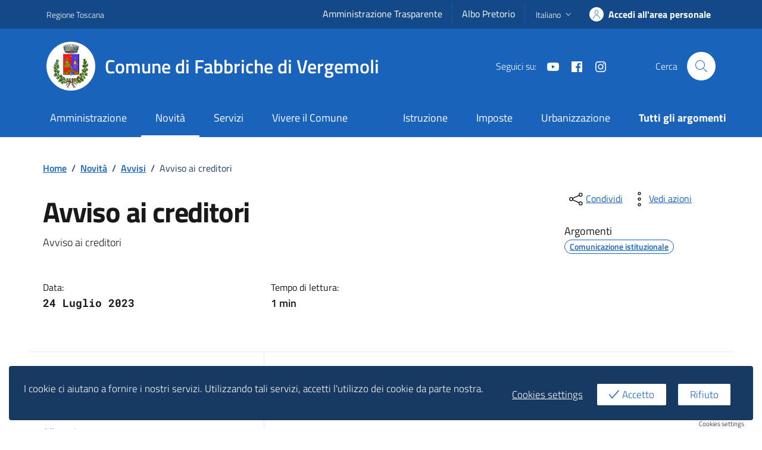

--- FILE ---
content_type: text/css
request_url: https://comune.fabbrichedivergemoli.lu.it/wp-content/themes/design-comuni-wordpress-theme-1.7.0-child/style.css?ver=1755866924
body_size: 3708
content:
/*
Theme Name:   Design Comuni Italia Child Theme
Theme URI:    https://www.smai.eu
Description:  
Author:       webmaster@smai.eu
Author URI:   https://www.smai.eu
Template:     design-comuni-wordpress-theme-1.7.0
Version:      1.7.0
License:      GNU General Public License v2 or later
License URI:  http://www.gnu.org/licenses/gpl-2.0.html
Text Domain:  design_comuni_italia
*/

.mt-n1 {
    margin-top: -4px;
}
.mt-n2 {
    margin-top: -8px;
}
.mt-n3 {
    margin-top: -16px;
}
.mt-n4 {
    margin-top: -24px;
}
.mt-n5 {
    margin-top: -48px;
}

.mb-n1 {
    margin-bottom: -4px;
}
.mb-n2 {
    margin-bottom: -8px;
}
.mb-n3 {
    margin-bottom: -16px;
}
.mb-n4 {
    margin-bottom: -24px;
}
.mb-n5 {
    margin-bottom: -48px;
}

.ms-n1 {
    margin-left: -4px;
}
.ms-n2 {
    margin-left: -8px;
}
.ms-n3 {
    margin-left: -16px;
}
.ms-n4 {
    margin-left: -24px;
}
.ms-n5 {
    margin-left: -48px;
}

.me-n1 {
    margin-right: -4px;
}
.me-n2 {
    margin-right: -8px;
}
.me-n3 {
    margin-right: -16px;
}
.me-n4 {
    margin-right: -24px;
}
.me-n5 {
    margin-right: -48px;
}

 
.card-avatar-squared {
    margin-top: -16px;
    margin-right: -24px;
    margin-bottom: -16px;
    max-width: 128px;
    max-height: 128px;
}

.card-avatar-squared img {
    object-fit: cover;
    width: 100%;
    height: 100%;
}

.dcic-carousel-slide-squared .card.card-img .img-responsive-wrapper .img-responsive {
    padding-bottom: 100%;
}

.dcic-home-argomenti-custom-bg {
    width: 100%;
    height: 300px;
    left: 0;
    top: 0;
    background-size: cover;
    background-position: 50%;
    background-color: #f5f5f5;
}

.evidence-section .section.unfiltered {
    background-blend-mode: unset;
    background-color: transparent;
}

.transform-unset {
    transform: none !important;
}

.dnd-upload-status .dnd-upload-details .dnd-progress-bar {
    background: #e9e9e9 !important;
    height: 16px;
    display: flex;
    align-items: center;
    position: relative;
    width: 100%;
}

.dnd-upload-status .dnd-upload-details .dnd-progress-bar span {
    line-height: 1px;
    text-align: left;
    text-indent: -40px;
    font-size: 13px;
    color: #181818;
    height: 4px;
    border-radius: 2px;
    padding-right: 0;
    /* margin-left: 40px; */
    display: block;
    position: relative;
    z-index: 1;
    width: 0;
    background: linear-gradient(45deg, #8BC34A, #4CAF50);
}

span.dnd-progress-bar:after {
    content: " ";
    width: calc(100% - 20px);
    background: #e7e7e7;
    position: absolute;
    height: 4px;
    z-index: 0;
    border-radius: 2px;
    margin-left: 10px;
    left: 0;
    top: 6px;
}

.dnd-upload-status.complete .dnd-upload-details .dnd-progress-bar span {
    color: #ffffff;
    padding-right: 3px;
    font-weight: 600;
}

.dnd-upload-status .dnd-upload-details .name {
    color: inherit;
    align-items: flex-end;
}

.dnd-upload-status .dnd-upload-details .name span {
    font-size: .889rem;
    font-weight: 600;
    text-overflow: ellipsis;
    white-space: nowrap;
    overflow: hidden;
}

.dnd-upload-status .dnd-upload-details .name em {
    font-weight: 400;
    color: #676c7e;
    font-size: .75em;
    margin-left: 0;
    display: inline-block;
    font-style: normal;
}

.dnd-upload-status .dnd-upload-image {
    border: 0;
}

/*
.dnd-upload-status .dnd-upload-details .dnd-progress-bar span {
    line-height: 4px;
    text-align: left;
    text-indent: -999em;
}

.dnd-upload-status .dnd-upload-details .dnd-progress-bar {
    background: #d8d9da;
    height: 4px;
}
*/

.codedropz-upload-wrapper span.has-error-msg {
    font-style: normal;
    color: #ce2740;
    font-size: .777rem;
    font-weight: normal;
    display: block;
}

.dnd-upload-status .dnd-upload-details span.has-error {
    color: #ce2740;
    font-weight: normal;
    font-size: .777rem;
}

.wpcf7-not-valid-tip {
    color: #ce2740;
    font-weight: normal;
    display: block;
    margin-left: 0.5rem;
    width: 100%;
    margin-top: 0.25rem;
    font-size: .777rem;
}

.codedropz-btn-wrap {
    display: inline-block;
    margin-left: 5px;
}

.wpcf7-form-control-wrap.dcic-checkbox .wpcf7-list-item {
    margin-left: 0;
}

.wpcf7-form-control-wrap.dcic-checkbox .wpcf7-form-control {
    display: block;
}

.cmp-text-area .form-group .form-control.text-area {
    box-shadow: unset;
}

.cmp-text-area .form-group .form-control.text-area.is-invalid {
    border-color: #cc334d !important;
}

.wpcf7-not-valid {
    background: url("data:image/svg+xml,%3Csvg xmlns='http://www.w3.org/2000/svg' fill='%23f73e5a' viewBox='0 0 384 512'%3E%3Cpath d='M231.6 256l130.1-130.1c4.7-4.7 4.7-12.3 0-17l-22.6-22.6c-4.7-4.7-12.3-4.7-17 0L192 216.4 61.9 86.3c-4.7-4.7-12.3-4.7-17 0l-22.6 22.6c-4.7 4.7-4.7 12.3 0 17L152.4 256 22.3 386.1c-4.7 4.7-4.7 12.3 0 17l22.6 22.6c4.7 4.7 12.3 4.7 17 0L192 295.6l130.1 130.1c4.7 4.7 12.3 4.7 17 0l22.6-22.6c4.7-4.7 4.7-12.3 0-17L231.6 256z'/%3E%3C/svg%3E");
    padding-right: calc(1.5em + 0.75rem);
    background-repeat: no-repeat;
    background-position: right calc(0.375em + 0.1875rem) center;
    background-size: calc(0.75em + 0.375rem) calc(0.75em + 0.375rem);
    background-size: 70px 20px !important;
    border-color: #cc334d !important;
}


.wpcf7 form.wpcf7-form .wpcf7-response-output {
    position: relative;
    padding: 1rem 1rem;
    margin: 1rem 0 4.5rem;
    border: 1px solid #5d6583;
    padding-left: 4em;
    background-color: #fff;
    border-radius: 0;
    color: #1a1a1a;
    max-width: 700px;    
}

.wpcf7 form.wpcf7-form.sent .wpcf7-response-output {
    background-position: 20px 16px;
    background-repeat: no-repeat;
    background-size: 32px 32px;
    border-left: 8px solid hsl(160deg, 100%, 25%);
    background-image: url("data:image/svg+xml,%3Csvg xmlns='http://www.w3.org/2000/svg' viewBox='0 0 24 24'%3E%3Cpath fill='hsl(160deg, 100%, 25%)' d='M17.1 7.9l.7.7-7.8 7.6-4.7-4.6.7-.7 4 3.9zM22 12A10 10 0 1 1 12 2a10 10 0 0 1 10 10zm-1 0a9 9 0 1 0-9 9 9 9 0 0 0 9-9z'%3E%3C/path%3E%3C/svg%3E")
}

.wpcf7 form.wpcf7-form.failed .wpcf7-response-output,
.wpcf7 form.wpcf7-form.aborted .wpcf7-response-output,
.wpcf7 form.wpcf7-form.spam .wpcf7-response-output,
.wpcf7 form.wpcf7-form.invalid .wpcf7-response-output,
.wpcf7 form.wpcf7-form.unaccepted .wpcf7-response-output {
    background-position: 20px 16px;
    background-repeat: no-repeat;
    background-size: 32px 32px;
	border-left: 8px solid hsl(350deg, 60%, 50%);
    background-image: url("data:image/svg+xml,%3Csvg xmlns='http://www.w3.org/2000/svg' viewBox='0 0 24 24'%3E%3Cpath fill='hsl(350deg, 60%, 50%)' d='M11.5 14.2V5.7h1.2v8.5zm-.1 4.1h1.2v-1.8h-1.2zM22 7.9v8.3L16.1 22H7.9L2 16.2V7.9L7.9 2h8.2zm-1 .4L15.7 3H8.3L3 8.3v7.5L8.3 21h7.4l5.3-5.2z'%3E%3C/path%3E%3C/svg%3E")
}

.wpcf7-form.submitting .wpcf7-submit {
    pointer-events: none;
    opacity: .5;
    cursor: none;
}

.wpcf7-form .wpcf7-submit {
    transition: opacity .1s ease-in-out;
}

.footer-bottom .footer-list {
    display: flex;
    flex-wrap: wrap;
	margin-bottom: .5rem;
	gap: .5rem 1rem;
}

.footer-bottom .footer-list  li {
    flex-grow: 0;
    font-size: .777rem;
    align-items: center;
    margin-bottom: .5rem;
}

.footer-bottom .footer-list  li:last-child {
	width:100%;
	margin-top: 1rem
}

.footer-bottom .footer-list  li:first-child {
	width:100%;
}

@media (min-width: 768px) {
	.footer-bottom .footer-list  li:last-child {
		margin-left: auto;
		margin-top: 0;
		width: auto
	}
	.footer-bottom .footer-list  li:first-child {
		width:auto
	}	
}

.footer-bottom .footer-list  li a {
    font-size: inherit;
}

.it-footer .footer-bottom {
    padding-bottom: 0;
}

#radio-appointment {
    max-height: 270px;
    overflow-y: auto;
}

.notification {
    z-index: 10;
}



/* SC 2.4.7 - Tech F78-2.4.7 [WCAG 2.1 (AA)]Using an author-supplied, highly visible focus indicator
 SC 2.4.7 - Tech G195-2.4.7 [WCAG 2.1 (AA)]Using an author-supplied, highly visible focus indicator
*/

.it-header-wrapper .it-header-slim-wrapper .it-header-slim-wrapper-content .it-header-slim-right-zone a {
	margin-top: 0;
    margin-bottom: 0;
	padding: 4.5px 8px;
}

@media (min-width: 992px) {
	.it-header-slim-wrapper .it-header-slim-wrapper-content a.navbar-brand {
		padding-top: 6px;
		padding-bottom: 6px;
	} 
	.it-header-wrapper .it-header-slim-wrapper .it-header-slim-wrapper-content .it-header-slim-right-zone a {
		margin-top: 0;
		margin-bottom: 0;
		height: calc(100% - 12px);
		align-self: center;
	}
}


/* SC 1.4.3 - Tech G18 [WCAG 2.1 (AA)]Ensuring that a contrast ratio of at least 4.5:1 exists between text (and images of text) and background behind the text
*/
.card .card-body .card-title.h5.sito-tematico {
    color: white;
}
.card .card-body .card-title.h5.sito-tematico + p {
    color: white;
}

button:focus {
    z-index: 10;
}

.btn-confirm-action {
	background-color: #1a63bc;
    border-color: #1a63bc;
	color: #fff;
    font-weight:bold;	
}

.btn-confirm-action:hover {
    background-color: #155098;
    color: #fff;
    border-color: #144a8d;
}

.input-group-append.d-flex .btn-confirm-action {
	border-radius: 0 4px 4px 0;
}

/* SC 1.4.3 - Tech G18 [WCAG 2.1 (AA)]Ensuring that a contrast ratio of at least 4.5:1 exists between text (and images of text) and background behind the textop
*/
.evidence-section .card.card-teaser .card-text {
    font-size: 1rem;
    font-weight: 500;
	background: white;
    color: var(--bs-card-color);
}

@media (min-width: 576px) {
	.evidence-section .card.card-teaser .card-text {
		font-size: 0.975rem;
	}
}

.cmp-rating .iscrizioni-header .step {
    background: white;
    color: var(--bs-card-color);
}

.it-header-wrapper .navbar-collapsable .logo-hamburger .it-brand-title {
    background: white;
}

.modal-body .search-form label,
.cmp-rating .form-group label {
	background: white;
}

.it-header-wrapper .navbar-collapsable .it-socials {
    background: white;
	color: #383838;
    font-weight: 600;
    font-size: .925rem;
}

.navbar .close-div .close-menu {
    color: #ffffff;
    font-size:.925rem;
}

/* SC 1.4.10 - Tech C38 [WCAG 2.1 (AA)]Using CSS width, max-width and flexbox to fit labels and inputs
*/

@media (max-width: 767.8px) {
	.modal.search-modal .row.variable-gutters>.col, 
	.modal.search-modal .row.variable-gutters>[class*=col-] {
		padding-right: 0;
		padding-left: 0;
	}
	
	.modal.search-modal .row.variable-gutters {
		margin-right: 0;
		margin-left: 0;
	}
	
	.modal.search-modal .input-group {
		align-items: end;
	}
}

/* SC 1.4.10 - Tech C38 [WCAG 2.1 (AA)]Using CSS width, max-width and flexbox to fit labels and inputs
*/

/* SC 1.4.3 - Tech G18 [WCAG 2.1 (AA)]Ensuring that a contrast ratio of at least 4.5:1 exists between text (and images of text) and background behind the text
*/
.cmp-hero .it-hero-wrapper .it-hero-text-wrapper .hero-title {
    color:#191919;
	background:#fff
}

.cmp-hero .it-hero-wrapper .it-hero-text-wrapper .hero-text {
    background:#fff
}

.cmp-card-simple .text-paragraph {
    color:#191919;
	background:#fff
}

.cmp-card-simple p.text-secondary {
    color:#3d4a57;
	background:#fff
}


/* cookie bar */

.eu-cookies-bar-cookies-bar {
    margin: 15px auto;
}

.eu-cookies-bar-cookies-bar a {
    color:inherit;
}

.eu-cookies-bar-cookies-bar-button.eu-cookies-bar-cookies-bar-button-accept,
.eu-cookies-bar-cookies-bar-button.eu-cookies-bar-cookies-bar-button-decline {
    padding: 5px 20px;
}

@media screen and (max-width: 768px) {
	.eu-cookies-bar-cookies-bar-wrap .eu-cookies-bar-cookies-bar {
		font-size: 15px !important;
	}
}

@media screen and (max-width: 1280px) {
	.eu-cookies-bar-cookies-bar {
		margin: 15px;
	}
}

.dropdown-action-label {
	background:#fff;
	color:var(--bs-primary);
}

.btn:hover .dropdown-action-label {
	color: var(--bs-btn-hover-color)
}


#search-form-bottom, .search-modal #search-form {
    display: -webkit-box;
    display: -webkit-flex;
    display: -ms-flexbox;
    display: flex;
    -webkit-align-items: flex-start;
    -webkit-box-align: flex-start;
    -ms-flex-align: flex-start;
    align-items: flex-start;
    -webkit-flex: 1;
    -ms-flex: 1;
    flex: 1
}

.search-modal .modal-title {
    max-width: 1296px;
    margin-left: auto;
    margin-right: auto;
}

.cmp-input-search {
    display: -webkit-box;
    display: -webkit-flex;
    display: -ms-flexbox;
    display: flex;
    -webkit-align-items: flex-start;
    -webkit-box-align: flex-start;
    -ms-flex-align: flex-start;
    align-items: flex-start;
    -webkit-flex: 1;
    -ms-flex: 1;
    flex: 1
}

.search-modal .cmp-input-search {
    max-width: 1316px;
    margin: 0 auto;
    padding: 0 2vw;
    flex-direction: column;
}

.cmp-input-search>div:not(.row) {
    -webkit-flex: 1;
    -ms-flex: 1;
    flex: 1;
    min-height: 2.75rem;
    padding-bottom: 0.125rem;
}

.home .cmp-input-search>div:not(.row) {
    background: #f6f6f6;
    
}

.search-modal .cmp-input-search>div:not(.row) {
    background: #ffffff;
    width: 100%;
}

.cmp-input-search>div>div:not(.col-lg-5) {
    display: -webkit-box;
    display: -webkit-flex;
    display: -ms-flexbox;
    display: flex
}

.search-modal .cmp-input-search>div>div:not(.col-lg-5) {
    align-items: self-end;
    gap: 1.5rem;
}


.cmp-input-search>div>div>div:not(.searches-list-wrapper) {
    position: relative;
    color: #141414;
    -webkit-box-flex: 1;
    -webkit-flex-grow: 1;
    -ms-flex-positive: 1;
    flex-grow: 1;
    display: -webkit-box;
    display: -webkit-flex;
    display: -ms-flexbox;
    display: flex;
    -webkit-align-items: flex-start;
    -webkit-box-align: flex-start;
    -ms-flex-align: flex-start;
    align-items: flex-start
}

.home .cmp-input-search>div>div>div:not(.searches-list-wrapper) {
    background: #f6f6f6;    
}

.search-modal .cmp-input-search>div>div>div:not(.searches-list-wrapper) {
    background: #fff;
}

.cmp-input-search .autocomplete.form-control + .form-check {
    width: 190px;
    min-width: 190px;
}

.cmp-input-search .form-check > [type=checkbox]+label {
    font-size: .8rem;
}

.cmp-input-search .autocomplete-icon {
    left: 0;
    padding: .35rem .5rem;
    position: absolute;
    top: 0;
    width: 2.5rem;
    z-index: 5;
    height: 2.5rem;
    border-bottom: 1px solid #5d7083
}

.search-modal .cmp-input-search .autocomplete-icon {
    padding: 1.05rem 0 0 1rem;
    width: 3.5rem;
    height: 100%;
    border-bottom: none;
    background: transparent;
}

.cmp-input-search .autocomplete.form-control {
    padding-left: 3rem;
    width: 100%
}

.search-modal .cmp-input-search .autocomplete.form-control {
    padding-left: 4rem;
    font-size: 2.2222222222rem;
    font-weight: 400;
    height: auto;
}

.cmp-input-search button[type=submit] {
    height: 2.5rem;
    border-radius: 0 4px 4px 0;
    line-height: 1
}

.search-modal .cmp-input-search button[type=submit] {
    height: 2.5rem;
    border-radius: 4px;
    padding-left: 2rem;
}

.cmp-accordion.faq .accordion-header .button-wrapper {
	background:#fff
}

main button:focus:not(:focus-visible) {
	box-shadow: 0 0 0 3px #fff !important;
    outline: 3px solid #000 !important;
}

.leaflet-container .leaflet-control-attribution {
    display: initial;
}

/*  SC 1.4.1 - Tech F73 [WCAG 2.1 (A)]Failure of Success Criterion 1.4.1 due to creating links that are not visually evident without color visionopen_in_new */
.leaflet-bar a.leaflet-disabled {
    cursor: default;
    background-color: #ffffff;
    color: #686868;
    cursor: not-allowed;
    box-shadow: inset 100px 100px #62626254;
}

/* SC 1.4.1 - Tech F73 [WCAG 2.1 (A)]Failure of Success Criterion 1.4.1 due to creating links that are not visually evident without color vision */
.leaflet-container .leaflet-control-attribution a {
    color: var(--bs-link-color);
    text-decoration: underline;
    font-weight: 600;
}